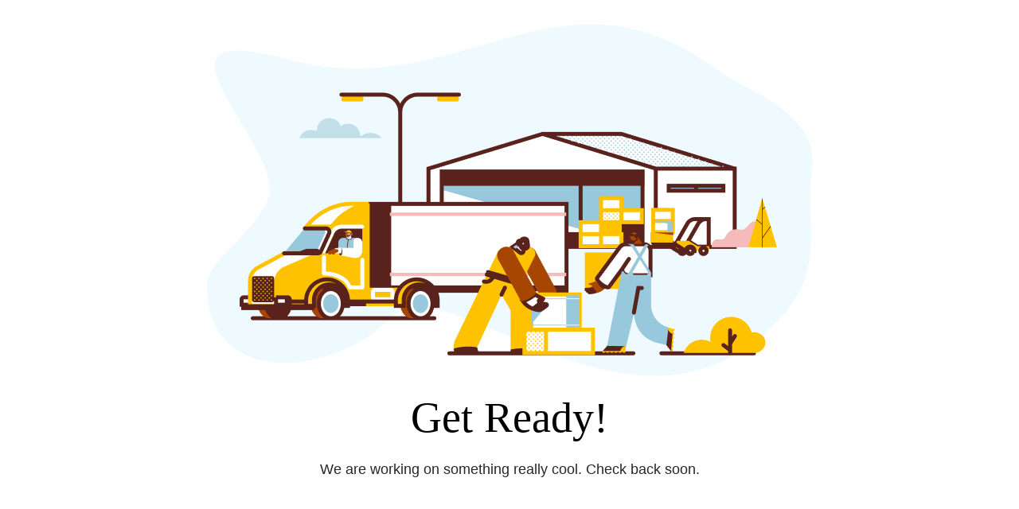

--- FILE ---
content_type: text/css
request_url: https://www.jjr-esq.com/wp-content/themes/factum/style.css?ver=1.7.1
body_size: 4853
content:
/*!
Theme Name: Factum
Theme URI: https://www.cssigniter.com/themes/factum/
Author: cssigniter.com
Author URI: https://www.cssigniter.com/
Description: Law/Business theme for WordPress
Version: 1.7.1
License: GNU General Public License
License URI: http://www.gnu.org/licenses/gpl-2.0.html
Text Domain: ci_theme
Domain Path: /lang
*/

/* -----------------------------------------
	Table of Contents
--------------------------------------------

.. General
.. Header
.. Homepage Specific Styles
.. Footer
.. Widgets Styling
.. Helpers, WordPress defaults, Generic Items
.. Mobile Menu
.. External Plugins

*/

/* -----------------------------------------
	General
----------------------------------------- */

h1,
.home-testimonial,
h2,
h3,
h4,
h5,
h6 {
  font-family: "Open Sans", sans-serif;
  line-height: normal;
  margin: 0 0 15px 0;
  font-weight: 800;
  font-style: italic;
  text-transform: uppercase;
  color: #464646;
  letter-spacing: -0.05em;
  -ms-word-wrap: break-word;
  word-wrap: break-word;
}

h1,
.home-testimonial {
  font-size: 24px;
}

h2 {
  font-size: 20px;
}

h3 {
  font-size: 18px;
}

h4 {
  font-size: 16px;
}

h5 {
  font-size: 14px;
}

h6 {
  font-size: 12px;
}

p {
  margin: 0 0 15px 0;
}

img {
  display: inline-block;
  vertical-align: middle;
  max-width: 100%;
  height: auto;
}

table {
  width: 100%;
  margin-bottom: 20px;
}

a,
a:visited,
a:focus {
  -webkit-transition: color 0.18s ease, background-color 0.18s ease, border-color 0s;
  transition: color 0.18s ease, background-color 0.18s ease, border-color 0s;
  outline: none;
}

a:active {
  outline: none;
}

body {
  font-family: "Roboto Slab", sans-serif;
  font-size: 14px;
  color: #1e1e1e;
  background: #F1F0F0;
  line-height: 1.785;
}

#page {
  padding-top: 100px;
}

/* -----------------------------------------
	Header
----------------------------------------- */

.alt-nav {
  display: none;
}

#nav {
  position: relative;
}

#nav ul {
  margin: 0;
  padding: 0;
  list-style: none;
}

#navigation {
  position: absolute;
  right: 0;
  top: 15px;
  /* Navigation functional styles  ---------------------- */
}

#navigation li {
  position: relative;
  z-index: 100;
}

#navigation > li {
  float: left;
}

#navigation ul {
  position: absolute;
  z-index: 300;
  top: -999em;
}

#navigation li:hover > ul,
#navigation .sfHover > ul {
  top: auto;
}

#navigation li li:hover > ul,
#navigation li .sfHover > ul {
  top: 0;
  left: 100%;
}

#navigation li li li:hover > ul,
#navigation li li .sfHover > ul {
  top: 0;
  left: 100%;
}

#navigation a,
#navigation #navigation a:visited {
  display: block;
  white-space: nowrap;
}

#navigation a,
#navigation a:visited {
  padding: 0;
  color: #000;
  text-transform: uppercase;
  font-size: 12px;
  margin: 0 10px;
  border-color: #C2C2C2;
  /* Global Menu Link Styles */
}

#navigation > li:last-child a {
  margin-right: 0;
}

#navigation a:hover,
#navigation .sfHover > a,
#navigation .sfHover > a:visited {
  text-decoration: none;
  /* First Level & Global Menu Link Hover Styles */
}

#navigation > li > a,
#navigation > li > a:visited {
  /* First Level Menu Link Styles */
}

#navigation > li ul a,
#navigation > li ul a:visited {
  padding: 5px 15px;
  border-bottom: 1px solid #ebebeb;
  /* All Other Menu Level Link Styles */
}

#navigation > li ul a:hover,
#navigation > li ul .sfHover > a,
#navigation > li ul .sfHover > a:visited {
  /* All Other Level Menu Link Hover Styles */
}

#navigation > li.current_page_item > a,
#navigation > li.current-menu-item > a,
#navigation > li.current-menu-ancestor > a,
#navigation > li.current-menu-parent > a {
  border-bottom: 1px solid #C2C2C2;
  /* WordPress First Level Current/Ancestor Hover Page Styles */
}

.home #navigation > li.current_page_item > a,
.home
#navigation > li.current-menu-item > a,
.home
#navigation > li.current-menu-ancestor > a,
.home
#navigation > li.current-menu-parent > a {
  color: #000;
  border-bottom-color: transparent;
}

.home #navigation > li.current_page_item > a:hover,
.home
#navigation > li.current-menu-item > a:hover,
.home
#navigation > li.current-menu-ancestor > a:hover,
.home
#navigation > li.current-menu-parent > a:hover {
  border-bottom-color: #C2C2C2;
}

#navigation > li > a:hover,
#navigation > li.sfHover > a,
#navigation > li.sfHover > a:active {
  border-bottom: 1px solid #C2C2C2;
}

#navigation > li.current > a {
  border-bottom: 1px solid #C2C2C2;
}

#navigation ul {
  background: #FFF;
  box-shadow: 0 0 3px rgba(0, 0, 0, 0.1);
  /* All Lower Level Menu Container Styles */
}

#navigation a.sf-with-ul {
  padding-right: 20px;
  position: relative;
  /* Styling for navigation arrows  ---------- */
}

#navigation.sf-arrows .sf-with-ul:after {
  content: '';
  position: absolute;
  top: 45%;
  right: 10px;
  height: 0;
  width: 0;
  margin-top: 0;
  border: 3px solid transparent;
  border-top-color: #000;
}

#navigation.sf-arrows ul .sf-with-ul:after {
  margin-top: -2px;
  right: 8px;
  border-color: transparent;
  border-left-color: #000;
  /* Styling for right facing arrows  ---------- */
}

/* Mobile Menu */

.slicknav_menu {
  display: none;
  background: transparent;
}

.slicknav_menu .slicknav_menutxt {
  text-shadow: none;
  color: #333;
}

.slicknav_menu .slicknav_btn {
  text-shadow: none;
  background: #F1F0F0;
  border-radius: 0;
  color: #333;
}

.slicknav_menu .slicknav_nav {
  background: #F1F0F0;
}

.slicknav_menu .slicknav_nav a {
  color: #000;
}

#header {
  background: #FFF;
  padding: 20px;
  position: fixed;
  top: 0;
  width: 100%;
  z-index: 20;
}

#logo {
  display: block;
  font-family: "Open Sans", sans-serif;
  font-size: 24px;
  font-weight: 800;
  color: #000;
  letter-spacing: -0.05em;
  width: 200px;
}

/* -----------------------------------------
	Homepage
----------------------------------------- */

#main {
  padding: 60px 0 30px 0;
}

.section {
  margin-bottom: 50px;
}

.section-title {
  font-weight: 300;
  font-size: 30px;
  position: relative;
  font-style: normal;
  text-align: center;
  letter-spacing: 0;
  padding: 0 0 15px;
  margin: 0 0 50px;
}

.section-title:after {
  content: "";
  width: 120px;
  height: 0;
  border-bottom: 1px solid #C2C2C2;
  position: absolute;
  bottom: 0;
  left: 50%;
  margin-left: -60px;
}

/* Flexslider Overrides
=================================== */

.flexslider {
  margin: 0;
  padding: 0;
  box-shadow: none;
  border-radius: 0;
  border: 0;
}

.flexslider.loading:before {
  width: 40px;
  height: 40px;
  background-color: #FFF;
  border-radius: 100%;
  -webkit-animation: scaleout 1.0s infinite ease-in-out;
  animation: scaleout 1.0s infinite ease-in-out;
  content: "";
  position: absolute;
  right: 20px;
  top: 20px;
  z-index: 1000;
}

.flexslider .slides li:after {
  content: " ";
  position: absolute;
  top: 0;
  left: 0;
  z-index: -1000;
}

@-webkit-keyframes scaleout {
  0% {
    -webkit-transform: scale(0);
  }

  100% {
    -webkit-transform: scale(1);
    opacity: 0;
  }
}

@keyframes scaleout {
  0% {
    transform: scale(0);
    -webkit-transform: scale(0);
  }

  100% {
    transform: scale(1);
    -webkit-transform: scale(1);
    opacity: 0;
  }
}

.flex-direction-nav a {
  width: 40px;
  height: 40px;
  top: 50%;
  margin: -20px 0 0 0;
  opacity: 0.7;
  color: #FFF;
  line-height: normal;
}

.flex-direction-nav a:hover,
.flex-direction-nav a:focus {
  color: #FFF;
  opacity: 1;
}

.flex-direction-nav a:before {
  font-family: FontAwesome;
  content: '\f053';
  font-size: 34px;
}

.flex-direction-nav a.flex-next:before {
  content: '\f054';
}

.flex-direction-nav a.flex-next {
  right: 10px;
}

.flex-direction-nav a.flex-prev {
  left: 10px;
}

.flex-control-paging li {
  margin: 0 3px;
}

.flex-control-paging li a {
  border: none;
  background: transparent;
  box-shadow: none;
  border-radius: 2px;
}

.flexslider .slides > li:first-child {
  display: block;
  /* Display flexslider's first item no matter if its loading or not */
  -webkit-backface-visibility: visible;
}

.flexslider.loading .slides > li:first-child {
  opacity: 1 !important;
  /* Remove the fade in/out animation when the slider loads */
}

/* Home Slider */

.home-slider {
  margin: 0 0 50px;
}

/* Section: Hero */

.hero {
  position: relative;
}

.hero-content {
  position: absolute;
  top: 40%;
  width: 100%;
  text-align: center;
}

.hero-title {
  color: #FFF;
  font-family: "Open Sans", sans-serif;
  text-transform: uppercase;
  font-size: 48px;
  font-style: italic;
  font-weight: 300;
  margin-bottom: 30px;
}

/* Attorney Profiles */

.profile {
  position: absolute;
  font-family: "Open Sans", sans-serif;
  text-transform: uppercase;
  font-size: 11px;
  letter-spacing: -0.06em;
  height: 24px;
  bottom: -23px;
  left: 10px;
}

.profile a {
  display: inline-block;
  position: relative;
  top: 6px;
}

.profile a:hover {
  text-decoration: none;
}

.profile .badge {
  height: 20px;
  width: 14px;
  display: inline-block;
  margin: 4px 5px 0 0;
  vertical-align: middle;
  border-top: 3px solid #30a0e3;
  position: relative;
}

.profile .badge:after {
  content: "";
  position: absolute;
  border: 8px solid transparent;
  border-bottom-width: 4px;
  width: 0;
  height: 0;
  bottom: -4px;
}

.profile .badge:before {
  content: "";
  position: absolute;
  border: 8px solid transparent;
  border-bottom-width: 4px;
  width: 0;
  height: 0;
  bottom: -4px;
  right: 0;
}

/* Section: Testimonials */

.home-testimonial {
  text-align: center;
  margin-bottom: 60px;
  text-rendering: optimizeLegibility;
}

.home-testimonial:before {
  content: "\201C";
  font-family: Georgia, serif;
  font-style: normal;
  font-size: 80px;
  line-height: 0.5;
}

.home-testimonial > p:first-of-type {
  margin-top: -20px;
}

.home-testimonial > p:last-of-type {
  margin-bottom: 30px;
}

.home-testimonial cite {
  font-style: normal;
}

.home-testimonial .avatar img {
  border-radius: 50%;
  border: 4px solid #FFF;
  margin-bottom: 20px;
  max-width: 120px;
  height: auto;
}

/* -----------------------------------------
	Entry styles
----------------------------------------- */

.entry {
  margin-bottom: 53px;
  padding-bottom: 50px;
  position: relative;
  border-bottom: 1px solid #FDFDFD;
}

.entry:after,
.entry:before {
  content: "";
  width: 100%;
  border-bottom: 1px solid #DBDBDB;
  bottom: -2px;
  position: absolute;
}

.entry-title {
  margin-top: -7px;
  font-size: 24px;
}

.entry-title a:hover {
  text-decoration: none;
}

.entry-subtitle,
.home-testimonial cite,
.entry-meta {
  margin: -15px 0 15px;
  color: #464646;
  text-transform: uppercase;
  font-family: "Open Sans", sans-serif;
  font-weight: 300;
  font-size: 12px;
  letter-spacing: 0.09em;
}

.entry-thumb,
.notice {
  padding: 10px;
  background: #FFF;
  box-shadow: 0 0 5px rgba(227, 227, 227, 0.75);
  position: relative;
}

.entry-thumb + .entry-content,
.notice + .entry-content {
  margin-top: 25px;
}

.client .entry-thumb,
.client .notice {
  margin: 0 0 30px;
}

.entry-thumb:after,
.notice:after,
.entry-thumb:before,
.notice:before {
  content: "";
  width: 98%;
  left: 50%;
  margin-left: -49%;
  position: absolute;
  bottom: -3px;
  height: 2px;
  background: #FFF;
  border-bottom: 1px solid #F5f5f5;
  z-index: -1;
  box-shadow: 0 0 5px rgba(227, 227, 227, 0.75);
}

.entry-thumb:before,
.notice:before {
  width: 96%;
  margin-left: -48%;
  bottom: -5px;
  z-index: -2;
}

.entry-content p:last-child {
  margin-bottom: 0;
}

.entry-content blockquote {
  border-left: 5px solid #CCC;
  margin: 30px 0;
  padding-left: 20px;
  font-size: 1.2em;
  font-style: italic;
}

.entry-list .entry {
  text-align: center;
  margin-bottom: 15px;
  padding-bottom: 5px;
}

.entry-meta {
  display: inline-block;
  margin-bottom: 5px;
}

#paging {
  margin-bottom: 30px;
}

#paging a,
#paging a:visited,
#paging span {
  background: #FFF;
  display: inline-block;
  line-height: normal;
  margin-right: 2px;
  border: 1px solid #dddddd;
  color: #000;
  padding: 5px 10px;
  font-size: 14px;
  -webkit-transition: 0.1s;
  transition: 0.1s;
}

#paging a:hover,
#paging span.current {
  color: #FFF;
  text-decoration: none;
}

.notice {
  margin-bottom: 50px;
  padding: 20px 20px 20px;
}

.notice > p {
  margin-bottom: 5px;
}

.notice .searchform input {
  border: 1px solid #eeeeee;
}

.error404 .notice {
  padding: 40px 150px;
  text-align: center;
  width: 80%;
  margin: 0 auto 50px;
}

/* -----------------------------------------
	Footer
----------------------------------------- */

#footer {
  background: #FFF;
  padding: 20px;
  font-size: 12px;
  text-transform: uppercase;
}

#footer p {
  margin: 0;
  color: #b3b3b3;
}

.bottom-nav {
  margin: 0;
  padding: 0;
  list-style: none;
}

.bottom-nav li {
  display: inline-block;
  margin: 0 7px;
}

.bottom-nav li:first-child {
  margin-left: 0;
}

.bottom-nav li a,
.bottom-nav li a:active {
  color: #1e1e1e;
}

.text-right {
  text-align: right;
}

/* -----------------------------------------
   Comments
----------------------------------------- */

#comments {
  margin: 50px 0 30px 0;
}

#comments h3 {
  margin: 0 0 30px;
}

ol#comment-list {
  margin: 0;
  padding: 0;
}

.comment-meta {
  padding-bottom: 0;
  margin-bottom: 0;
  display: block;
}

.comment-meta a,
.comment-meta a:visited {
  font-weight: bold;
}

.post-comments {
  margin: 10px 0 0 0;
}

.post-comments ol,
.post-comments ul {
  list-style: none;
  font-size: inherit;
}

.post-comments > ol {
  margin-left: 0;
  margin-bottom: 0;
}

.post-comments li {
  margin: 0 !important;
  padding: 0 !important;
  position: relative;
}

.post-comments .avatar {
  float: left;
  top: 0;
  left: 0;
  margin: 0 15px 5px 0;
  text-align: center;
}

.post-comments .comment-text {
  padding: 30px;
}

#comment-list > li {
  border-bottom: 1px solid #e2e1db;
}

#comment-list > li:first-child {
  border-top: 1px solid #e2e1db;
}

.post-comments > .comment-text:last-child {
  margin-bottom: 0;
}

.post-comments .comment-copy {
  margin-left: 80px;
  padding: 0;
  font-size: 13px;
}

.post-comments .comment-copy p {
  margin-bottom: 10px;
}

#cancel-comment-reply-link {
  display: block;
  font-size: 12px;
  margin: -30px 0 10px;
}

#comments a.comment-reply-link {
  font-size: 12px;
  margin-top: 5px;
  display: inline-block;
}

#comment-list #respond {
  margin-bottom: 30px;
}

.pp_inline label {
  display: inline;
}

/* -----------------------------------------
   Comment Form
----------------------------------------- */

#form-wrapper {
  margin: 40px 0 0 0;
}

#form-wrapper form {
  margin-bottom: 0;
}

.post-form label {
  display: block;
  padding-bottom: 5px;
}

.post-form input[type=text] {
  width: 50%;
}

.post-form input[type=submit] {
  margin-bottom: 0;
}

.post-form textarea {
  width: 90%;
  height: 200px;
}

#post-action {
  margin-bottom: 0;
}

/* -----------------------------------------
	Widgets
----------------------------------------- */

.widget {
  margin-bottom: 35px;
}

#sidebar .widget:last-child {
  margin-bottom: 0;
}

.widget ul {
  list-style: none;
  margin: 0;
  padding: 0;
}

.widget ul li {
  padding: 5px 0;
  border-bottom: 1px dotted #d8d8d8;
  display: block;
  margin: 0;
}

.widget ul ul.children li:first-child {
  border-top: 1px dotted #d8d8d8;
}

.widget ul ul.children li:last-child {
  border-bottom: none;
}

.widget ul.children {
  margin-top: 5px;
}

.widget ul.children li {
  padding-left: 15px;
}

/* WIDGET: #Address
========================================= */

.widget_ci_address_widget p {
  margin: 0;
}

.widget_ci_address_widget ul li {
  padding: 0;
  margin: 0;
  border: none;
}

/* WIDGET: #Ads125
========================================= */

#ads125,
.ads125 {
  margin: 0;
  padding: 0;
  list-style: none;
}

#ads125 li,
.ads125 li {
  background: none repeat scroll 0 0 transparent;
  border: 0 none;
  float: left;
  margin: 0 15px 10px 0;
  padding: 0;
  max-width: 125px;
}

/* WIDGET: #Search
========================================= */

.searchform {
  line-height: 1;
  position: relative;
}

.searchform > div {
  position: relative;
  line-height: 1;
}

.searchform .screen-reader-text {
  display: none;
}

.searchform input[type=text] {
  border-radius: 0;
  margin: 0;
  width: 100%;
  font: inherit;
  line-height: 1;
  height: 40px;
}

.searchsubmit {
  font-size: 14px;
  line-height: 0;
  padding: 3px 15px 2px !important;
  position: absolute;
  right: 0;
  top: 0;
  height: 100%;
  border: none;
  background: #CCC;
}

/* WIDGET: #Flickr
========================================= */

.flickr_badge_image {
  float: left;
  margin: 0 15px 15px 0;
}

.flickr_badge_image a {
  display: block;
  line-height: 0;
}

/* WIDGET: #About
========================================= */

.widget_about {
  margin-top: -5px;
}

.widget_ci_about .alignleft {
  float: left;
  margin: 5px 10px 6px 0;
}

.widget_about .alignright {
  float: right;
  margin: 5px 0 6px 10px;
}

/* WIDGET: #Text Widget
========================================= */

.widget_text p:last-child {
  margin-bottom: 0;
}

/* WIDGET: #Twitter
========================================= */

.widget_ci_twitter_widget ul li {
  margin-bottom: 12px;
}

.widget_ci_twitter_widget .twitter-time {
  display: block;
  font-size: 0.85em;
}

/* WIDGET: #Calendar
================================================== */

#wp-calendar {
  width: 100%;
}

#wp-calendar caption {
  text-align: left;
  margin-top: 10px;
  background: none repeat scroll 0 0 rgba(0, 0, 0, 0.03);
  padding: 9px;
}

#wp-calendar thead {
  font-size: 10px;
}

#wp-calendar thead th {
  background: rgba(0, 0, 0, 0.1);
  font-weight: bold;
  padding: 8px;
}

#wp-calendar tbody td {
  background: none;
  border: 1px solid rgba(0, 0, 0, 0.1);
  text-align: center;
  padding: 3px;
}

#wp-calendar tbody td:hover {
  background: rgba(0, 0, 0, 0.1);
}

#wp-calendar tbody .pad {
  background: none;
}

#wp-calendar tfoot #next {
  font-size: 10px;
  text-transform: uppercase;
  text-align: right;
}

#wp-calendar tfoot #prev {
  font-size: 10px;
  text-transform: uppercase;
  padding-top: 10px;
}

#wp-calendar a {
  font-weight: bold;
  font-style: italic;
}

/* WIDGET: #Social Icons
========================================= */

.social-icon i {
  width: 36px;
  height: 36px;
  line-height: 36px;
  background-color: #333;
  color: #FFF;
  border: 1px solid #333;
  font-size: 24px;
  border-radius: 36px;
  text-align: center;
  display: inline-block;
}

.social-icon:hover i {
  background-color: #575757;
}

/* ----------------------------------------------
	Helpers, WordPress Defaults, Generic Items
---------------------------------------------- */

/* WordPress Generated Classes
=================================== */

.alignnone {
  margin: 5px 20px 20px 0;
}

.aligncenter,
div.aligncenter {
  display: block;
  margin: 5px auto 5px auto;
}

.alignright {
  float: right;
  margin: 5px 0 20px 20px;
}

.alignleft {
  float: left;
  margin: 5px 20px 20px 0;
}

.aligncenter {
  display: block;
  margin: 5px auto 5px auto;
}

a img.alignright {
  float: right;
  margin: 5px 0 20px 20px;
}

a img.alignnone {
  margin: 5px 20px 20px 0;
}

a img.alignleft {
  float: left;
  margin: 5px 20px 20px 0;
}

a img.aligncenter {
  display: block;
  margin-left: auto;
  margin-right: auto;
}

.entry-thumb a img.alignnone,
.notice a img.alignnone,
.entry-thumb a img.aligncenter,
.notice a img.aligncenter,
.entry-thumb a img.alingleft,
.notice a img.alingleft {
  margin: 0;
}

.wp-caption {
  background: #fff;
  border: 1px solid #f0f0f0;
  max-width: 96%;
  padding: 5px 3px 10px;
  text-align: center;
}

.wp-caption.alignnone {
  margin: 5px 20px 20px 0;
}

.wp-caption.alignleft {
  margin: 5px 20px 20px 0;
}

.wp-caption.alignright {
  margin: 5px 0 20px 20px;
}

.wp-caption img {
  border: 0 none;
  height: auto;
  margin: 0;
  max-width: 98.5%;
  padding: 0;
  width: auto;
}

.wp-caption p.wp-caption-text {
  font-size: 11px;
  line-height: 17px;
  margin: 0;
  padding: 0 4px 5px;
}

.gallery {
  margin-bottom: 20px;
  overflow: hidden;
}

.gallery-item {
  float: left;
  margin: 0 4px 4px 0;
  overflow: hidden;
  position: relative;
}

.gallery-columns-1 .gallery-item {
  max-width: 100%;
}

.gallery-columns-2 .gallery-item {
  max-width: 48%;
  max-width: calc(50% - 4px);
}

.gallery-columns-3 .gallery-item {
  max-width: 32%;
  max-width: calc(33.3% - 4px);
}

.gallery-columns-4 .gallery-item {
  max-width: 23%;
  max-width: calc(25% - 4px);
}

.gallery-columns-5 .gallery-item {
  max-width: 19%;
  max-width: calc(20% - 4px);
}

.gallery-columns-6 .gallery-item {
  max-width: 15%;
  max-width: calc(16.7% - 4px);
}

.gallery-columns-7 .gallery-item {
  max-width: 13%;
  max-width: calc(14.28% - 4px);
}

.gallery-columns-8 .gallery-item {
  max-width: 11%;
  max-width: calc(12.5% - 4px);
}

.gallery-columns-9 .gallery-item {
  max-width: 9%;
  max-width: calc(11.1% - 4px);
}

.gallery-columns-1 .gallery-item:nth-of-type(1n),
.gallery-columns-2 .gallery-item:nth-of-type(2n),
.gallery-columns-3 .gallery-item:nth-of-type(3n),
.gallery-columns-4 .gallery-item:nth-of-type(4n),
.gallery-columns-5 .gallery-item:nth-of-type(5n),
.gallery-columns-6 .gallery-item:nth-of-type(6n),
.gallery-columns-7 .gallery-item:nth-of-type(7n),
.gallery-columns-8 .gallery-item:nth-of-type(8n),
.gallery-columns-9 .gallery-item:nth-of-type(9n) {
  margin-right: 0;
}

.gallery-columns-1.gallery-size-medium figure.gallery-item:nth-of-type(1n+1),
.gallery-columns-1.gallery-size-thumbnail figure.gallery-item:nth-of-type(1n+1),
.gallery-columns-2.gallery-size-thumbnail figure.gallery-item:nth-of-type(2n+1),
.gallery-columns-3.gallery-size-thumbnail figure.gallery-item:nth-of-type(3n+1) {
  clear: left;
}

.gallery-caption {
  background-color: rgba(0, 0, 0, 0.7);
  box-sizing: border-box;
  color: #fff;
  font-size: 12px;
  line-height: 1.5;
  margin: 0;
  max-height: 50%;
  opacity: 0;
  padding: 6px 8px;
  position: absolute;
  bottom: 0;
  left: 0;
  text-align: left;
  width: 100%;
}

.gallery-caption:before {
  content: "";
  height: 100%;
  min-height: 49px;
  position: absolute;
  top: 0;
  left: 0;
  width: 100%;
}

.gallery-item:hover .gallery-caption {
  opacity: 1;
}

.gallery-columns-7 .gallery-caption,
.gallery-columns-8 .gallery-caption,
.gallery-columns-9 .gallery-caption {
  display: none;
}

/* General Form Styling
=================================== */

label {
  display: block;
  font-size: 90%;
  margin-bottom: 2px;
}

input[type="text"],
input[type="password"],
input[type="date"],
input[type="datetime"],
input[type="email"],
input[type="number"],
input[type="search"],
input[type="tel"],
input[type="time"],
input[type="url"],
textarea {
  border-radius: 0;
  box-shadow: none;
  width: auto;
  font: inherit;
  padding: 11px 10px;
  height: auto;
  border: 2px solid transparent;
  line-height: normal;
  -webkit-transition: color 0.18s ease, background-color 0.18s ease, border-color 0.18s ease;
  transition: color 0.18s ease, background-color 0.18s ease, border-color 0.18s ease;
  min-width: 80%;
}

textarea {
  width: 100%;
  height: auto;
}

input[type="text"]:focus,
input[type="password"]:focus,
input[type="date"]:focus,
input[type="datetime"]:focus,
input[type="email"]:focus,
input[type="number"]:focus,
input[type="search"]:focus,
input[type="tel"]:focus,
input[type="time"]:focus,
input[type="url"]:focus,
textarea:focus {
  background: #fafafa;
  border: 2px solid #1E95DB;
  outline: none;
}

fieldset {
  padding: 15px 15px 0 15px;
}

fieldset legend {
  font-weight: bold;
  padding: 0 3px;
  margin: 0;
  margin-left: -3px;
}

input.highlight {
  border-color: #ff4a4a;
}

/* Buttons
=================================== */

a.btn,
a.btn:visited,
input[type=submit],
button[type=submit] {
  line-height: normal;
  padding: 12px 45px;
  text-transform: uppercase;
  color: #FFF;
  border: none;
  border-radius: 0;
  font-size: 14px;
}

a.btn:focus,
a.btn:visited:focus,
input[type=submit]:focus,
button[type=submit]:focus {
  color: #FFF;
  text-decoration: none;
}

a.btn:hover,
input[type=submit]:hover,
button:hover {
  text-decoration: none;
  color: #FFF;
}

/* -----------------------------------------
	External Plugins
----------------------------------------- */

/* WP Instagram */

.null-instagram-feed p {
  padding-top: 10px;
}

.widget .instagram-pics {
  list-style: none;
  margin: 0;
  padding: 0;
}

.widget .instagram-pics:before,
.widget .instagram-pics:after {
  content: " ";
  /* 1 */
  display: table;
  /* 2 */
}

.widget .instagram-pics:after {
  clear: both;
}

.widget .instagram-pics li {
  border-bottom: 0;
  padding: 0;
  float: left;
  width: 33.33333333333%;
}

.widget .instagram-pics li a {
  display: block;
  color: #1E95DB;
}

@media (max-width: 991px) {
  .error404 .notice {
    padding: 40px 20px;
    width: 100%;
  }
}

--- FILE ---
content_type: text/css
request_url: https://www.jjr-esq.com/wp-content/themes/factum/css/mediaqueries.css?ver=1.7.1
body_size: 365
content:
/* -----------------------------------------
   Theme Specific Media Queries
----------------------------------------- */
/* -----------------------------------------
	Desktop First
----------------------------------------- */
/* Large */
@media only screen and (max-width: 1199px) {
  .col-xs-1, .col-sm-1, .col-md-1, .col-lg-1, .col-xs-2, .col-sm-2, .col-md-2, .col-lg-2, .col-xs-3, .col-sm-3, .col-md-3, .col-lg-3, .col-xs-4, .col-sm-4, .col-md-4, .col-lg-4, .col-xs-5, .col-sm-5, .col-md-5, .col-lg-5, .col-xs-6, .col-sm-6, .col-md-6, .col-lg-6, .col-xs-7, .col-sm-7, .col-md-7, .col-lg-7, .col-xs-8, .col-sm-8, .col-md-8, .col-lg-8, .col-xs-9, .col-sm-9, .col-md-9, .col-lg-9, .col-xs-10, .col-sm-10, .col-md-10, .col-lg-10, .col-xs-11, .col-sm-11, .col-md-11, .col-lg-11, .col-xs-12, .col-sm-12, .col-md-12, .col-lg-12 {
    padding-left: 10px;
    padding-right: 10px; }

  .row {
    margin-left: -10px;
    margin-right: -10px; }

  #navigation {
    right: 15px; } }
/* Medium */
@media only screen and (max-width: 991px) {
	.slicknav_menu {
		display: block;
	}
  #page {
    padding-top: 0; }

  .mm-menu.mm-current {
    display: block !important; }

  #navigation {
    display: none; }

  #mobile-bar {
    display: block; }

  #header {
    position: static; } }
/* Extra Small */
@media only screen and (max-width: 767px) {
  input[type="text"], input[type="password"], input[type="date"], input[type="datetime"], input[type="email"], input[type="number"], input[type="search"], input[type="tel"], input[type="time"], input[type="url"], textarea {
    width: 100%; }

  .hero-content {
    top: 20%; }

  .hero-title {
    font-size: 20px; }

  .entry-thumb {
    margin-bottom: 30px; }

  .entry {
    margin-bottom: 23px;
    padding-bottom: 20px; }

  #footer {
    text-align: center; }

  #footer .text-right {
    text-align: center; }

  .bottom-nav {
    margin-bottom: 15px; } }
/* Tiny */

@media only screen and (max-width: 767px) {
	.slicknav_menu .slicknav_menutxt { display: none; }
	.slicknav_menu .slicknav_icon { margin: 0;}
	#header { padding-left: 0; padding-right: 0;}
}
/* -----------------------------------------
	Mobile First
----------------------------------------- */
/* Large */
/* Medium */
/* Small */


--- FILE ---
content_type: text/css
request_url: https://www.jjr-esq.com/wp-content/themes/factum/colors/default.css?ver=6.9
body_size: 354
content:
/* -----------------------------------------
   Main Color #Color
----------------------------------------- */

a,
a:visited,
a:focus {
  color: #1E95DB;
}

a:hover {
  color: #46abe6;
}

.profile .badge,
#paging a:hover,
#paging span.current,
a.btn,
a.btn:visited,
input[type=submit],
button[type=submit] {
  background-color: #1E95DB;
}

#paging a:hover,
#paging span.current {
  border-color: #1b86c5;
}

.profile .badge {
  border-color: #30a0e3;
}

.profile .badge:after {
  border-left-color: #1E95DB;
}

.profile .badge:before {
  border-right-color: #1E95DB;
}

input[type="text"]:focus,
input[type="password"]:focus,
input[type="date"]:focus,
input[type="datetime"]:focus,
input[type="email"]:focus,
input[type="number"]:focus,
input[type="search"]:focus,
input[type="tel"]:focus,
input[type="time"]:focus,
input[type="url"]:focus,
textarea:focus {
  border-color: #1E95DB;
}

a.btn:hover,
input[type=submit]:hover,
button:hover {
  background: #2b9ee2;
  color: #FFF;
}

a.btn:active,
input[type=submit]:active,
button:active {
  background: #1c89c9;
}

#navigation > li ul a:hover,
#navigation > li ul .sfHover > a,
#navigation > li ul .sfHover > a:visited {
  color: #1E95DB;
  /* All Other Level Menu Link Hover Styles */
}

#navigation > li.current_page_item > a,
#navigation > li.current-menu-item > a,
#navigation > li.current-menu-ancestor > a,
#navigation > li.current-menu-parent > a {
  color: #1E95DB;
  border-bottom: 1px solid #C2C2C2;
}

.home #navigation > li.current_page_item > a,
.home
#navigation > li.current-menu-item > a,
.home
#navigation > li.current-menu-ancestor > a,
.home
#navigation > li.current-menu-parent > a {
  color: #000;
  border-bottom-color: transparent;
}

.home #navigation > li.current_page_item > a:hover,
.home
#navigation > li.current-menu-item > a:hover,
.home
#navigation > li.current-menu-ancestor > a:hover,
.home
#navigation > li.current-menu-parent > a:hover {
  color: #1E95DB;
  border-bottom-color: #C2C2C2;
}

#navigation > li > a:hover,
#navigation > li.sfHover > a,
#navigation > li.sfHover > a:active {
  color: #1E95DB;
  border-bottom: 1px solid #C2C2C2;
}

#navigation > li.current > a {
  color: #1E95DB;
  border-bottom: 1px solid #C2C2C2;
}

#navigation.sf-arrows > li.current-menu-ancestor > a.sf-with-ul:after,
#navigation.sf-arrows > li.current-menu-parent > a.sf-with-ul:after,
#navigation.sf-arrows > li.current > a.sf-with-ul:after {
  border-top-color: #1E95DB;
}

#navigation.sf-arrows > li.current-menu-ancestor:hover > a.sf-with-ul:after,
#navigation.sf-arrows > li.current-menu-ancestor.sfHover > a.sf-with-ul:after,
#navigation.sf-arrows > li.current-menu-parent:hover > a.sf-with-ul:after,
#navigation.sf-arrows > li.current-menu-parent.sfHover > a.sf-with-ul:after,
#navigation.sf-arrows > li.current:hover > a.sf-with-ul:after,
#navigation.sf-arrows > li.current.sfHover > a.sf-with-ul:after {
  border-top-color: #1E95DB;
}

#navigation.sf-arrows ul > li:hover > a.sf-with-ul:after,
#navigation.sf-arrows ul > li.sfHover > a.sf-with-ul:after {
  border-top-color: transparent;
  border-left-color: #1E95DB;
}

--- FILE ---
content_type: text/javascript
request_url: https://www.jjr-esq.com/wp-content/themes/factum/js/scripts.js?ver=1.7.1
body_size: 807
content:
jQuery(window).on("load", function() {
	"use strict";

	/* -----------------------------------------
	 FlexSlider Init
	 ----------------------------------------- */
	var slider = jQuery('.home-slider');
	if ( slider.length ) {
		var animation      = slider.data('animation'),
			direction      = slider.data('direction'),
			slideshow      = slider.data('slideshow'),
			slideshowSpeed = slider.data('slideshowspeed'),
			animationSpeed = slider.data('animationspeed');

		slider.flexslider({
			animation     : animation,
			direction     : direction,
			slideshow     : slideshow,
			slideshowSpeed: slideshowSpeed,
			animationSpeed: animationSpeed,
			smoothHeight: true,
			prevText: '',
			nextText: '',
			controlNav: false,
			start: function(slider) {
				slider.removeClass('loading');
			}
		});
	}

});

jQuery(document).ready(function($) {
	"use strict";

	$('body').fitVids();

	/* -----------------------------------------
	 Main Navigation Init
	 ----------------------------------------- */
	$('ul#navigation').superfish({
		delay:       300,
		animation:   { opacity:'show', height:'show' },
		speed:       'fast',
		dropShadows: false
	});

	/* -----------------------------------------
	 Responsive Menu with jquery Slicknav
	 ----------------------------------------- */
	$('#navigation').slicknav({
		prependTo: "#nav",
		closeOnClick: true,
		duration: 0,
	});

	/* -----------------------------------------
		Smooth Scrolling
		----------------------------------------- */

	var navs = $("#navigation").find('a');

	navs.click(function() {
		if (location.pathname.replace(/^\//,'') == this.pathname.replace(/^\//,'') && location.hostname == this.hostname) {
			var target = $(this.hash);
			target = target.length ? target : $('[name=' + this.hash.slice(1) +']');
			if (target.length) {
				$('html,body').animate({
					scrollTop: target.offset().top - 130
				}, 400);
				return false;
			}
		}
	});

	if ( window.location.hash.length ) {
		var target = $(window.location.hash);

		$('html,body').animate({
			scrollTop: target.offset().top - 130
		}, 400);
	}

	var heroButton = $("section.hero .hero-content").find('.btn');

	heroButton.click(function(e) {
		var target = $("#main").find('section:nth-of-type(2)');
		$('html,body').animate({
			scrollTop: target.offset().top - 130
		}, 400);

		e.preventDefault();
	});


	/* -----------------------------------------
	 Waypoints
	 ----------------------------------------- */
	var sections = $("section");

	sections
		.waypoint( function(direction) {
			if ( direction == 'down' ) {
				var active_nav = $('#navigation a[href*="#' + $(this).attr("id") + '"]');
				navs.parent('li').removeClass('current-menu-item current_page_item current');
				active_nav.parent('li').addClass('current');
			}
		}, {
			offset: '160px'
		}).waypoint( function(direction) {
			if ( direction == 'up' ) {
				var active_nav = $('#navigation a[href*="#' + $(this).attr("id") + '"]');
				navs.parent('li').removeClass('current-menu-item current_page_item current');
				active_nav.parent('li').addClass('current');
			}
		}, {
			offset: 0
		});

	/* -----------------------------------------
	 Lightboxes
	 ----------------------------------------- */
	var $pp = $("a[data-rel^='prettyPhoto']");
	if ($pp.length) {
		$pp.prettyPhoto({
			show_title: false,
			hook: 'data-rel',
			social_tools: false,
			theme: 'pp_ignited',
			horizontal_padding: 20,
			opacity: 0.95,
			deeplinking: false
		});
	}

});
